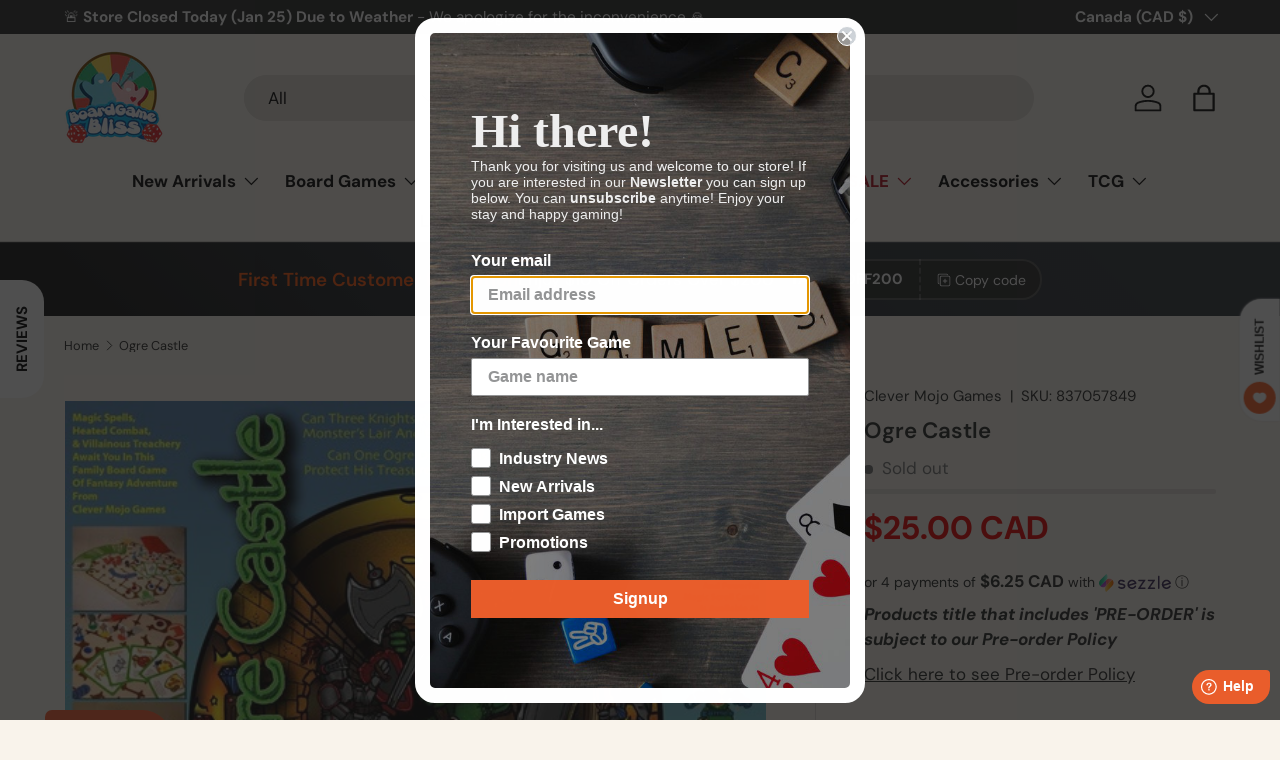

--- FILE ---
content_type: application/javascript; charset=utf-8
request_url: https://cdn.jsdelivr.net/npm/@zonos/elements@1.3.247/dist/zonos-elements/p-dd19d9d8.js
body_size: 2789
content:
import{z as o,c as e}from"./p-b2a0ab4a.js";import{t as n,A as r,b as t,d as a,v as i,r as s,h as l}from"./p-ce98e472.js";import{t as c,s as u}from"./p-09aabce0.js";import{h as d,l as p,j as v}from"./p-41dd1cb8.js";import{i as y}from"./p-786d1c24.js";import{l as f}from"./p-0a377722.js";
/*!
 * paypal-js v8.1.0 (2024-06-07T16:55:00.122Z)
 * Copyright 2020-present, PayPal, Inc. All rights reserved.
 *
 * Licensed under the Apache License, Version 2.0 (the "License");
 * you may not use this file except in compliance with the License.
 * You may obtain a copy of the License at
 *
 * http://www.apache.org/licenses/LICENSE-2.0
 *
 * Unless required by applicable law or agreed to in writing, software
 * distributed under the License is distributed on an "AS IS" BASIS,
 * WITHOUT WARRANTIES OR CONDITIONS OF ANY KIND, either express or implied.
 * See the License for the specific language governing permissions and
 * limitations under the License.
 */function w(o,e){void 0===e&&(e={});var n=document.createElement("script");return n.src=o,Object.keys(e).forEach((function(o){n.setAttribute(o,e[o]),"data-csp-nonce"===o&&n.setAttribute("nonce",e["data-csp-nonce"])})),n}function b(o){return window[o]}function h(o,e){if("object"!=typeof o||null===o)throw new Error("Expected an options object.");var n=o.environment;if(n&&"production"!==n&&"sandbox"!==n)throw new Error('The `environment` option must be either "production" or "sandbox".');if(void 0!==e&&"function"!=typeof e)throw new Error("Expected PromisePonyfill to be a function.")}const m=e=>{const n=o.checkoutSettings.analyticsProviders.find((o=>"GOOGLE_ANALYTICS"===o.type));n&&"DISABLED"!==(null==n?void 0:n.status)&&"function"==typeof window.gtag&&(f("Zonos submits gtag event","log",e),window.gtag("event",e,{}))},{onChange:P,reset:j,state:k}=e((()=>({intent:"capture",orderIdCreated:null,paypal:null,paypalButtons:[],paypalClientId:"",paypalErrorMessage:null}))),I=({checkoutSessionId:e,onPaypalFail:u,onPaypalSessionDone:f,overrideBorderRaidus:w,overridePrimaryColor:b})=>({createOrder:async()=>{n({checkoutSessionId:e,eventName:"checkout_paymentInfoCompleted",metadata:{paymentMethod:"paypal"}});const o=await r();if(!o.valid)return k.paypalErrorMessage=o.errorMessage,t.hasPaymentError=!1,t.customErrorMessage=null,null==u||u(),"";try{k.paypalErrorMessage=null,a.inventoryCheckErrorMessage=null;try{a.inventoryCheckErrorMessage=await i()}catch(o){a.inventoryCheckErrorMessage=c("Unable to check inventory. Please try again.")}return a.inventoryCheckErrorMessage?"":await(async({checkoutSessionId:o})=>{var e,n;const r=k.intent.toUpperCase(),{errors:t,json:a}=await(async({checkoutSessionId:o,intent:e})=>{const{errors:n,json:r}=await d("/api/zonos-elements/create-paypal-order",{body:{checkoutSessionId:o,intent:e},method:"POST"});return{errors:n,json:r}})({checkoutSessionId:o,intent:r}),i=null===(e=null==a?void 0:a.paypalOrderCreate)||void 0===e?void 0:e.paypalOrderId;if(t.length||!i)throw new Error((null===(n=t.find(Boolean))||void 0===n?void 0:n.message)||"An unexpected error occurred when creating paypal order.");return i})({checkoutSessionId:e})}catch(o){return p("Failed to create paypal order",o),k.paypalErrorMessage=c("Failed to create PayPal order. Please try again, or consider using an alternative method."),t.hasPaymentError=!1,t.customErrorMessage=null,null==u||u(),""}},onApprove:async()=>{try{k.paypalErrorMessage=null,m("zonos-checkout-payment-info");const o=await(async({checkoutSessionId:o,paypalMockResponse:e})=>{var n,r;const{errors:t,json:a}=await(async({checkoutSessionId:o,paypalMockResponse:e})=>{const{errors:n,json:r}=await d("/api/zonos-elements/capture-paypal-order",{body:{checkoutSessionId:o,paypalMockResponse:e},method:"POST"});return{errors:n,json:r}})({checkoutSessionId:o,paypalMockResponse:e}),i=null===(n=null==a?void 0:a.paypalOrderCapture.order)||void 0===n?void 0:n.id;if(t.length||!i)throw new Error((null===(r=t.find(Boolean))||void 0===r?void 0:r.message)||c("An unexpected error occurred when processing PayPal order."));return i})({checkoutSessionId:e,paypalMockResponse:window.Zonos._paypalMockResponse});k.orderIdCreated=o,null==f||f({orderId:o}),s(),l()}catch(o){if(p("==== Failed to capture paypal order",o),o instanceof Error)return(({error:o})=>{var e;const n=v(o.message),r=null===(e=null==n?void 0:n.errors.find(Boolean))||void 0===e?void 0:e.message,t=(null==r?void 0:r.match(/\[(.*?)\] (.*)/i))||[];t||(k.paypalErrorMessage=c("An unexpected error occurred when processing PayPal order."));const a=t[2]||c("An unexpected error occurred when processing PayPal order.");k.paypalErrorMessage=a})({error:o});null==u||u()}},style:{borderRadius:"SHARP"===w?0:10,color:y({backgroundColor1:"#ffc33a",backgroundColor2:b||o.appearance.colorPrimary||""})?"gold":"blue",shape:"rect"}}),g=async({currency:e})=>{var n;if(!(null===(n=o.checkoutSettings.externalPaymentMethods)||void 0===n?void 0:n.find((o=>"PAYPAL"===o.type&&"ENABLED"===o.status))))return void f("=== Paypal is disabled for this store","warn");const r=o.checkoutSettings.externalServiceTokens.find((o=>"PAYPAL_CLIENT_ID"===o.type));if(!r)return void f("Failed to load paypal -- missing paypal publishable key","warn");const t=o.zonosMode&&"production"!==o.zonosMode||"LIVE"!==o.checkoutSettings.mode?"sandbox":"production";k.intent=o.checkoutSettings.captureDelay&&o.checkoutSettings.captureDelay>0?"authorize":"capture",f("==== Paypal order intent","info",k.intent),window.Zonos.paypal=await function(o,e){if(void 0===e&&(e=Promise),h(o,e),"undefined"==typeof document)return e.resolve(null);var n=function(o){var e="sandbox"===o.environment?"https://www.sandbox.paypal.com/sdk/js":"https://www.paypal.com/sdk/js";delete o.environment,o.sdkBaseUrl&&(e=o.sdkBaseUrl,delete o.sdkBaseUrl);var n,r,t=o,a=Object.keys(t).filter((function(o){return null!=t[o]&&""!==t[o]})).reduce((function(o,e){var n=t[e].toString();return"data"===(e=e.replace(/[A-Z]+(?![a-z])|[A-Z]/g,(function(o,e){return(e?"-":"")+o.toLowerCase()}))).substring(0,4)||"crossorigin"===e?o.attributes[e]=n:o.queryParams[e]=n,o}),{queryParams:{},attributes:{}}),i=a.queryParams,s=a.attributes;return i["merchant-id"]&&-1!==i["merchant-id"].indexOf(",")&&(s["data-merchant-id"]=i["merchant-id"],i["merchant-id"]="*"),{url:"".concat(e,"?").concat((n=i,r="",Object.keys(n).forEach((function(o){0!==r.length&&(r+="&"),r+=o+"="+n[o]})),r)),attributes:s}}(o),r=n.url,t=n.attributes,a=t["data-namespace"]||"paypal",i=b(a);return t["data-js-sdk-library"]||(t["data-js-sdk-library"]="paypal-js"),function(o,e){var n=document.querySelector('script[src="'.concat(o,'"]'));if(null===n)return null;var r=w(o,e),t=n.cloneNode();if(delete t.dataset.uidAuto,Object.keys(t.dataset).length!==Object.keys(r.dataset).length)return null;var a=!0;return Object.keys(t.dataset).forEach((function(o){t.dataset[o]!==r.dataset[o]&&(a=!1)})),a?n:null}(r,t)&&i?e.resolve(i):function(o,e){void 0===e&&(e=Promise),h(o,e);var n=o.url,r=o.attributes;if("string"!=typeof n||0===n.length)throw new Error("Invalid url.");if(void 0!==r&&"object"!=typeof r)throw new Error("Expected attributes to be an object.");return new e((function(o,e){if("undefined"==typeof document)return o();!function(o){var e=o.onSuccess,n=o.onError,r=w(o.url,o.attributes);r.onerror=n,r.onload=e,document.head.insertBefore(r,document.head.firstElementChild)}({url:n,attributes:r,onSuccess:function(){return o()},onError:function(){var o=new Error('The script "'.concat(n,'" failed to load. Check the HTTP status code and response body in DevTools to learn more.'));return e(o)}})}))}({url:r,attributes:t},e).then((function(){var o=b(a);if(o)return o;throw new Error("The window.".concat(a," global variable is not available."))}))}({clientId:r.token,currency:e,environment:t,intent:k.intent}),k.paypal=window.Zonos.paypal,f("==== Paypal script loaded")},E=o=>{var e;const n=window.Zonos.paypal;if(!n)return f("Paypal is not available"),null;const r=u.checkoutSessionId;if(!r)return f("Paypal is not available due to checkoutSessionId is not available"),null;f("==== Loading Paypal buttons"),k.paypalButtons.length&&(k.paypalButtons.forEach((async o=>{await o.close()})),k.paypalButtons=[]);const t=[null===(e=n.FUNDING)||void 0===e?void 0:e.PAYPAL].filter(Boolean);return k.paypalButtons=t.map((e=>{var t;let a=null;try{a=(null===(t=n.Buttons)||void 0===t?void 0:t.call(n,Object.assign(Object.assign({},I(Object.assign({checkoutSessionId:r,fundingSource:e},o))),{fundingSource:e})))||null}catch(o){f(`===== Failed to load paypal's "${e}" button`,"warn",o)}return(null==a?void 0:a.isEligible())?(f(`==== Paypal button ${e} loaded`),a):null})).filter(Boolean),k.paypalButtons},S=()=>{var e,n;return"ENABLED"===(null===(n=null===(e=o.checkoutSettings.externalPaymentMethods)||void 0===e?void 0:e.find((o=>"PAYPAL"===o.type)))||void 0===n?void 0:n.status)||!!k.paypalButtons.length};export{k as a,g as b,j as c,E as d,P as e,S as p,m as s}